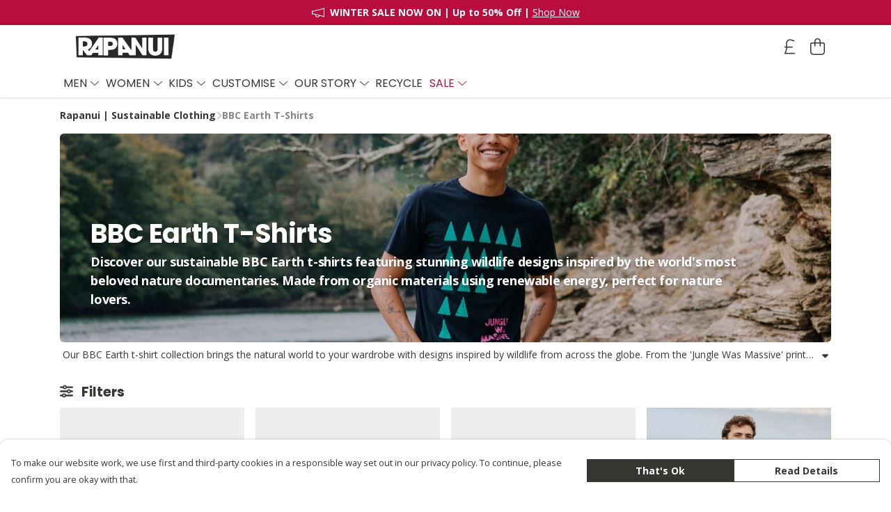

--- FILE ---
content_type: text/html
request_url: https://rapanuiclothing.com/collection/bbc-earth-t-shirts/
body_size: 2914
content:
<!DOCTYPE html>
<html lang="en">
  <head>
    <meta charset="UTF-8">
    <meta name="viewport" content="width=device-width, initial-scale=1.0">
    <link id="apple-touch-icon" rel="apple-touch-icon" href="#">
    <script type="module" crossorigin="" src="/assets/index.b004c765.js"></script>
    <link rel="modulepreload" crossorigin="" href="/assets/vue.bccf2447.js">
    <link rel="modulepreload" crossorigin="" href="/assets/sentry.13e8e62e.js">
    <link rel="stylesheet" href="/assets/index.dca9b00c.css">
  <link rel="manifest" href="/manifest.webmanifest"><title>BBC Earth T-Shirts | Wildlife Clothing | Rapanui</title><link crossorigin="" href="https://fonts.gstatic.com" rel="preconnect"><link href="https://images.teemill.com" rel="preconnect"><link as="fetch" href="https://rapanuiclothing.com/omnis/v3/frontend/14/getStoreCoreData/json/" rel="preload"><link as="fetch" href="/omnis/v3/division/14/collections/bbc-earth-t-shirts/" rel="preload"><link fetchpriority="high" as="image" href="https://images.podos.io/x5xqiovipsebbtdqnhiqrznx6dqf3tkq0xaxlqbvlsaarqgk.jpeg.webp?w=1110&h=301&v=2" rel="preload"><link data-vue-meta="1" href="https://rapanuiclothing.com/collection/bbc-earth-t-shirts/" rel="canonical"><link rel="modulepreload" crossorigin="" href="/assets/CollectionPage.148f42b1.js"><link rel="preload" as="style" href="/assets/CollectionPage.aab03478.css"><link rel="modulepreload" crossorigin="" href="/assets/faSlidersH.867c6ea0.js"><link rel="modulepreload" crossorigin="" href="/assets/Filter.de06269e.js"><link rel="preload" as="style" href="/assets/Filter.8ca271cb.css"><link rel="modulepreload" crossorigin="" href="/assets/faChild.bee14abd.js"><link rel="modulepreload" crossorigin="" href="/assets/startCase.898593a0.js"><link rel="modulepreload" crossorigin="" href="/assets/faCheck.d2168914.js"><link rel="modulepreload" crossorigin="" href="/assets/vue-scrollto.af9570ed.js"><link rel="modulepreload" crossorigin="" href="/assets/faFillDrip.8c869ee2.js"><link rel="modulepreload" crossorigin="" href="/assets/faShirt.8deaef5d.js"><link rel="modulepreload" crossorigin="" href="/assets/faRulerHorizontal.92c8d2b8.js"><script>window.division_key = '14';</script><meta data-vue-meta="1" vmid="author" content="BBC Earth T-Shirts" name="author"><meta data-vue-meta="1" vmid="url" content="https://rapanuiclothing.com/collection/bbc-earth-t-shirts/" name="url"><meta data-vue-meta="1" vmid="description" content="Explore our BBC Earth t-shirts with stunning wildlife designs. Sustainable clothing celebrating nature from your favourite documentaries. Shop the collection now." name="description"><meta data-vue-meta="1" vmid="og:type" content="website" property="og:type"><meta data-vue-meta="1" vmid="og:url" content="https://rapanuiclothing.com/collection/bbc-earth-t-shirts/" property="og:url"><meta data-vue-meta="1" vmid="og:title" content="BBC Earth T-Shirts | Wildlife Clothing | Rapanui" property="og:title"><meta data-vue-meta="1" vmid="og:description" content="Explore our BBC Earth t-shirts with stunning wildlife designs. Sustainable clothing celebrating nature from your favourite documentaries. Shop the collection now." property="og:description"><meta data-vue-meta="1" vmid="og:image" content="null" property="og:image"><meta vmid="og:site_name" content="Rapanui" property="og:site_name"><meta data-vue-meta="1" vmid="twitter:card" content="photo" property="twitter:card"><meta data-vue-meta="1" vmid="twitter:description" content="Explore our BBC Earth t-shirts with stunning wildlife designs. Sustainable clothing celebrating nature from your favourite documentaries. Shop the collection now." property="twitter:description"><meta data-vue-meta="1" vmid="twitter:title" content="BBC Earth T-Shirts | Wildlife Clothing | Rapanui" property="twitter:title"><meta data-vue-meta="1" vmid="twitter:image" content="null" property="twitter:image"><meta vmid="apple-mobile-web-app-capable" content="yes" property="apple-mobile-web-app-capable"><meta vmid="apple-mobile-web-app-status-bar-style" content="black" property="apple-mobile-web-app-status-bar-style"><meta vmid="apple-mobile-web-app-title" content="Rapanui" property="apple-mobile-web-app-title"><meta content="" name="google-site-verification"><meta content="f2500b3b294189507fa814006e5fcfb1" name="p:domain_verify"><meta content="5ykn6vwu2x6gawdsytcyifxs145b1c" name="facebook-domain-verification"><meta content="o6c6yB96trUM9eE2Zb_e71T2vhz0YPcBU7SZ8wytZNs" name="google-site-verification"><style>@font-face {
  font-family: "Poppins Fallback: Arial";
  src: local('Arial');
  ascent-override: 92.326%;
  descent-override: 30.7753%;
  line-gap-override: 8.793%;
  size-adjust: 113.7274%;
}
@font-face {
  font-family: "Poppins Fallback: Roboto";
  src: local('Roboto');
  ascent-override: 92.4281%;
  descent-override: 30.8094%;
  line-gap-override: 8.8027%;
  size-adjust: 113.6018%;
}@font-face {
  font-family: "Open Sans Fallback: Arial";
  src: local('Arial');
  ascent-override: 101.1768%;
  descent-override: 27.7323%;
  size-adjust: 105.6416%;
}
@font-face {
  font-family: "Open Sans Fallback: Roboto";
  src: local('Roboto');
  ascent-override: 101.2887%;
  descent-override: 27.763%;
  size-adjust: 105.5249%;
}</style></head>

  <body>
    <div id="app"></div>
    
  <noscript><iframe src="https://www.googletagmanager.com/ns.html?id=GTM-MH6RJHM" height="0" width="0" style="display:none;visibility:hidden"></iframe></noscript><noscript>This site relies on JavaScript to do awesome things, please enable it in your browser</noscript></body>
  <script>
    (() => {
      /**
       * Disable the default browser prompt for PWA installation
       * @see https://developer.mozilla.org/en-US/docs/Web/API/BeforeInstallPromptEvent
       */
      window.addEventListener('beforeinstallprompt', event => {
        event.preventDefault();
      });

      var activeWorker = navigator.serviceWorker?.controller;
      var appVersion = window.localStorage.getItem('appVersion');
      var validVersion = 'v1';

      if (!activeWorker) {
        window.localStorage.setItem('appVersion', validVersion);

        return;
      }

      if (!appVersion || appVersion !== validVersion) {
        window.localStorage.setItem('appVersion', validVersion);

        if (navigator.serviceWorker) {
          navigator.serviceWorker
            .getRegistrations()
            .then(function (registrations) {
              var promises = [];

              registrations.forEach(registration => {
                promises.push(registration.unregister());
              });

              if (window.caches) {
                caches.keys().then(cachedFiles => {
                  cachedFiles.forEach(cache => {
                    promises.push(caches.delete(cache));
                  });
                });
              }

              Promise.all(promises).then(function () {
                console.log('Reload Window: Index');
                window.location.reload();
              });
            });
        }
      }
    })();
  </script>
</html>


--- FILE ---
content_type: text/css
request_url: https://rapanuiclothing.com/assets/TmlStarRating.5e19e770.css
body_size: -55
content:
.tml-star-rating[data-v-cf0cf6b7]{font-size:.75em;margin-left:-.25em;color:#ffc107}


--- FILE ---
content_type: text/javascript
request_url: https://rapanuiclothing.com/assets/TmlFilterable.60eeec4c.js
body_size: 456
content:
import{_ as f}from"./index.b004c765.js";import{y as n,K as a,L as h}from"./vue.bccf2447.js";import"./sentry.13e8e62e.js";class u{constructor(t,s){const l=t.length;t.forEach(i=>{Object.keys(i).forEach(r=>{r.match(/Order$/)&&(i[r]=(l-i[r])/l)})}),this.items=t,this.filtered=null,this.filterQuery=s}async query(){return this.filtered=await this.filterQuery(this.items),this.filtered||this.items}}const o={name:"TmlFilterable",props:{items:{type:Array},filterQuery:{type:Function,default:e=>new Promise(t=>t(e))}},data(){return{filtered:[],filterable:null,filtering:!1}},computed:{noResults(){return this.filtered.length===0}},watch:{items:{immediate:!0,handler(e){this.initFilterable(e)}},filterQuery:{immediate:!0,handler(e){this._filterQuery=e,this.initFilterable()}}},methods:{async filter(){this.filtering=!0;const e=await this.filterable.query();return e.length===0&&this.$emit("no-results"),this.filtered=e,this.filtering=!1,this.filtered},initFilterable(e){let t=this.items;e&&e.length&&(t=e),t&&this._filterQuery&&(this.filterable=new u(t,this._filterQuery),this.filter())}}};function c(e,t,s,l,i,r){return n(e.$slots,"default",a(h({filter:r.filter,filtering:i.filtering,filtered:i.filtered||[],noResults:r.noResults})))}const _=f(o,[["render",c]]);export{_ as default};
//# sourceMappingURL=TmlFilterable.60eeec4c.js.map


--- FILE ---
content_type: text/javascript
request_url: https://rapanuiclothing.com/assets/mixin.d2471e4b.js
body_size: 34
content:
import{o}from"./index.b004c765.js";const t={props:{startOpen:Boolean,uid:String},methods:{close(){o.close(this.uid)}}};export{t as m};
//# sourceMappingURL=mixin.d2471e4b.js.map


--- FILE ---
content_type: text/javascript
request_url: https://rapanuiclothing.com/assets/TmlNewSelect.004a305c.js
body_size: 5869
content:
import{H as ee,_ as te,av as ie,bd as se,y as le,O as Y,aO as ne,aJ as oe,K as re,i as ae,bo as ue,be as de}from"./index.b004c765.js";import{f as ce}from"./faTimes.cb0f1b88.js";import{f as he}from"./faSearch.f8dda77a.js";import{f as fe}from"./form-field.ee34d705.js";import{ap as pe,J as C,t as o,x as r,P as p,Q as m,O as c,z as w,a6 as u,Z as v,M as d,T as E,F as N,$ as I,y as h,R as K,a1 as k,K as O,L as T,a2 as M,_,N as H,Y as me,aq as ye,a0 as be}from"./vue.bccf2447.js";import{d as we}from"./debounce.99a67300.js";import{s as ve}from"./scrollToElement.5aa1391a.js";import{i as ge}from"./isEqual.60e6b045.js";import"./sentry.13e8e62e.js";const Oe=e=>{const t=e.getBoundingClientRect(),l=document.body.getBoundingClientRect();return t.top>=l.bottom},Se=(e,t)=>{let l=!1;const g=[];return t.forEach(n=>{if(!ee(n))throw new Error(`Encountered value of type ${typeof n}. Expected typeof Object`);g.includes(n[e])&&(l=!0),g.push(n[e])}),l};const xe=()=>ae(()=>import("./EmulateNativeDropdown.49efc090.js"),["assets/EmulateNativeDropdown.49efc090.js","assets/EmulateNativeDropdown.2c984c73.css","assets/TmlSegmentedSelect.0c1b4048.js","assets/vue.bccf2447.js","assets/index.b004c765.js","assets/index.dca9b00c.css","assets/sentry.13e8e62e.js","assets/TmlFilterable.60eeec4c.js","assets/TmlSearchable.00bc29aa.js","assets/TmlTag.f26b6068.js","assets/TmlTag.f0c5079d.css","assets/faCheck.058fbfd3.js"]).catch(ue),Ce={name:"TmlNewSelect",components:{emulateNativeDropdown:xe,Teleport:pe},mixins:[fe],inject:["theme"],model:{event:"input",prop:"value"},props:{options:{type:Array,required:!0},displayField:{type:String,default:"text"},identifierField:{type:String,default:"value"},multiselect:{type:Boolean,default:!1},searchable:{type:Boolean,default:!1},customSearch:{type:Boolean,default:!1},clearable:{type:Boolean,default:!1},searchableProperties:{type:Object,default:()=>({})},height:{type:String,default:"300px"},width:{type:String,default:null},align:{type:String,default:"left"},scrollOnOpen:{type:Boolean,default:!1},emulateNative:{type:Boolean,default:!1},focusOnOpen:{type:Boolean,default:!1},noneSelected:{type:String,default:"None selected"},noOptions:{type:String,default:"No options"},noSearchResults:{type:String,default:"No results"},disabled:Boolean,modalDirection:{type:String,default:"down"},valueAsRef:[String,Number,Object,Array],teleportOptionsTo:{type:String},backgroundColor:String,borderColor:String,borderFocusedColor:String,small:Boolean},data(){return{faTimes:ce.faTimes,faCaretDown:ie.faCaretDown,faCircleNotch:se.faCircleNotch,faSearch:he.faSearch,selectOptions:[],uid:le(),isOpen:!1,searchValue:"",searchLoading:!1,dropdownHeight:0,image:null,onDebounceSearch:()=>{},optionsOffsetX:0,optionsOffsetY:0,optionsWidth:0,activeOptionIndex:-1,lastAnnouncement:""}},computed:{hasSelected(){return this.multiselect?(this.inputValue||[]).length:!!this.inputValue},shouldShowNoOptions(){return this.noOptions?this.multiselect?this.selectOptions.length===(this.inputValue||[]).length:!this.selectOptions.length:!1},shouldShowSearch(){return this.isOpen&&this.searchable&&!(this.emulateNative&&Y("md"))},shouldShowError(){return!!this.getFirstError()},shouldShowErrorMessage(){return this.shouldShowError&&!this.isOpen},shouldShowClear(){return this.multiselect?this.clearable&&(this.inputValue||[]).length:this.clearable&&this.inputValue},shouldShowNativeEmulator(){return Y("md")&&this.emulateNative},shouldFocusInput(){return this.searchable&&this.focusOnOpen&&!this.emulateNative},useCustomWidth(){return!!this.width},teleported(){return!!this.teleportOptionsTo},optionsStyle(){const e={maxHeight:`${this.height} !important`,maxWidth:`${this.width} !important`};return this.teleported&&(e.top=`${this.optionsOffsetY}px`,e.left=`${this.optionsOffsetX}px`,e.width=`${this.optionsWidth}px`),e},internalStyles(){const e=this.theme();return ne({"--custom-form-background-primary-color":this.backgroundColor||e.get("form.background.primary.color"),"--custom-form-border-color":this.borderColor||e.get("form.border.color"),"--custom-form-border-focused-color":this.borderFocusedColor||e.get("form.border.focused.color")},de)},activeOptionId(){if(this.activeOptionIndex>=0){const e=this.selectOptions;if(e&&e[this.activeOptionIndex])return`option_${this.uid}_${this.activeOptionIndex}`}return null},selectedOptionsLabel(){if(this.multiselect){const e=this.inputValue?this.inputValue.length:0;return`${e} item${e!==1?"s":""} selected`}return this.inputValue?`${this.inputValue[this.displayField]} selected`:"No selection"}},watch:{valueAsRef:{immediate:!0,handler(){this.updateFromRef()}},options:{immediate:!0,handler(e){this.updateFromRef(),e&&(this.validateOptions(e),this.selectOptions=e,this.customSearch&&(this.searchLoading=!1))}}},created(){if(this.onDebounceSearch=we(this.onSearch,500,{trailing:!0}),this.searchable&&!this.customSearch&&oe(this.searchableProperties))throw new Error(`
        TmlSelect has the searchable prop, but no search properties given.
        Ensure you have defined searchable properties in the select props.
      `);if(this.searchable&&this.emulateNative)throw new Error(`
        TmlSelect does not currently support searchable functionality
        alongside native emulation.
      `);if(!this.searchable&&this.focusOnOpen)throw new Error(`
        focusOnOpen prop defined, but the select dropdown in not searchable.
        The select dropdown must be searchable to implement the functionality.
      `)},mounted(){this.teleported&&(window.addEventListener("scroll",this.getOptionsPosition,!0),window.addEventListener("resize",this.getOptionsPosition,!0))},beforeUnmount(){this.teleported&&(window.removeEventListener("scroll",this.getOptionsPosition,!0),window.removeEventListener("resize",this.getOptionsPosition,!0))},methods:{castArray:re,handleClick(){this.isOpen||this.open()},handleOpenClick(e){this.isOpen&&(e[`forceClose_${this.uid}`]=!0),this.getOptionsPosition()},getOptionsPosition(){if(!this.teleported)return;const t=this.$refs.input.getBoundingClientRect();this.optionsOffsetX=t.x,this.optionsOffsetY=t.y+t.height+1,this.optionsWidth=t.width},focusSearchInput(){if(this.shouldFocusInput){const e=document.getElementById(`select-search-${this.uid}`);if(e===null)return;e.focus()}},watchForClose(e){e[`forceClose_${this.uid}`]&&this.close();const t=e.target;t&&t.id===`select_${this.uid}`||t&&typeof t.closest=="function"&&(t.closest(`#select_${this.uid}`)||t.closest(`#option_container_${this.uid}`))||(t.parentNode?this.watchForClose({target:t.parentNode}):this.close())},getDropdownHeight(){return this.$refs["option-container"]?this.$refs["option-container"].offsetHeight:0},calculateDropdownPadding(){const e=this.$refs["option-container"];if(!e)return 0;const t=e.getBoundingClientRect();return Oe(e)?t.height+16:0},open(){this.isOpen||this.disabled||(this.isOpen=!0,this.activeOptionIndex=-1,window.addEventListener("click",this.watchForClose),this.$emit("open"),this.$nextTick(()=>{this.focusSearchInput(),this.scrollOnOpen&&ve(this.$el,"middle"),this.dropdownHeight=this.calculateDropdownPadding()}))},close(){window.removeEventListener("click",this.watchForClose),this.isOpen&&(this.isOpen=!1,this.$emit("blur"),this.$nextTick(()=>{this.dropdownHeight=this.calculateDropdownPadding()}))},onSearch(e,t){this.customSearch?(this.searchLoading=!0,this.$emit("search",this.searchValue)):t(this.searchValue)},clearSearch(e,t){this.searchValue="",t&&this.onSearch(null,t)},onDeselect(e,t,l,g){this.searchValue="",t(e),l(),this.searchable&&g(this.searchValue)},onSelect(e,t,l,g){this.searchValue="",t(e),l(),this.searchable&&g(this.searchValue),this.$nextTick(()=>{this.multiselect?this.focusSearchInput():this.close()})},async filterQuery(e,t){return new Promise(l=>{this.$nextTick(()=>{t&&t.length&&l(e.filter(g=>!g.selected)),l(e)})})},validateOptions(e){if(e.forEach(t=>{if(!Object.prototype.hasOwnProperty.call(t,this.identifierField)||t[this.identifierField]===void 0)throw new Error(`Select options require a unique ${this.identifierField} property.`)}),Se(this.identifierField,e))throw new Error(`Option list contains options with duplicate ${this.identifierField}s. This will cause errors when selecting options.`)},setValidationErrors(e){this.errors=e},updateFromRef(){this.valueAsRef&&(this.multiselect?this.inputValue=this.options.filter(e=>this.valueAsRef.includes(e[this.identifierField])):this.inputValue=this.options.find(e=>e[this.identifierField]===this.valueAsRef))},emitInputAsRef(e){ge(e,this.valueAsRef)||this.$emit("input-as-ref",e)},afterSearch(e,t){this.$emit("after-search",{result:e,searchTerm:t})},handleComboboxArrowDown(){if(!this.isOpen){this.open();return}const e=this.selectOptions;!e||e.length===0||(this.activeOptionIndex=Math.min(this.activeOptionIndex+1,e.length-1))},handleComboboxArrowUp(){if(!this.isOpen){this.open();return}const e=this.selectOptions;!e||e.length===0||(this.activeOptionIndex=Math.max(this.activeOptionIndex-1,0))},navigateToNextOption(e,t){const l=Math.min(e+1,t-1);this.focusOption(l)},navigateToPreviousOption(e){const t=Math.max(e-1,0);this.focusOption(t)},handleBlur(){setTimeout(()=>{this.$el.contains(document.activeElement)||this.close()},100)},focusOption(e){const t=document.getElementById(`option_${this.uid}_${e}`);t&&t.focus()},isSelected(e){return this.multiselect?this.inputValue&&this.inputValue.some(t=>t[this.identifierField]===e[this.identifierField]):this.inputValue&&this.inputValue[this.identifierField]===e[this.identifierField]}}},ke=["id"],_e={class:"w-full"},Fe=["aria-expanded","aria-controls","aria-label","aria-activedescendant"],Ve={key:0,class:"label flex items-center absolute"},Ee=["id"],Ne={key:0,class:"error flex items-center absolute"},Te={class:"flex items-center"},Be=["aria-live","aria-label"],De={class:"flex items-center select-placeholder"},Ie={class:"icons-container flex h-full"},Re=["aria-label","onClick","onKeydown"],Pe=["aria-label"],Ae=["aria-selected","onClick","onKeydown"],je=["id","aria-label","aria-multiselectable"],Le={key:0,class:"input-container flex justify-center items-center w-full"},Ke={class:"w-full"},Me=["onSubmit"],He=["id","aria-label","onInput"],qe=["onClick"],ze={key:1,class:"option flex justify-start items-center w-full cursor-pointer"},Ue=["id","aria-selected","onClick","onKeydown"],We=["id","aria-selected","onClick","onKeydown"],Ye={key:4,class:"option input-padding flex justify-start items-center w-full",role:"option","aria-disabled":"true"},Qe={key:5,class:"option flex justify-start items-center w-full cursor-pointer"},Xe={key:6,class:"option input-padding flex justify-start items-center w-full",role:"option","aria-disabled":"true"};function Je(e,t,l,g,n,i){const Q=C("tml-tag"),F=C("font-awesome-icon"),X=C("emulate-native-dropdown"),J=C("tml-searchable"),Z=C("tml-filterable"),G=C("tml-segmented-select");return o(),r("div",{id:`select_${n.uid}`,class:w(["tml-new-select flex flex-col justify-center items-center relative w-full",{disabled:l.disabled}]),style:H({"padding-bottom":`${n.dropdownHeight}px`,...i.internalStyles})},[p(G,{modelValue:e.inputValue,"onUpdate:modelValue":t[17]||(t[17]=B=>e.inputValue=B),items:n.selectOptions,multiselect:l.multiselect,identifier:l.identifierField,onInputAsRef:i.emitInputAsRef,onClear:t[18]||(t[18]=B=>e.$emit("clear"))},{default:m(({selected:B,select:S,deselect:R,allItems:q,allSelected:z,clear:U})=>[p(Z,{items:q,"filter-query":y=>i.filterQuery(q,B)},{default:m(({filter:y,filtered:$})=>[p(J,{items:$,"searchable-properties":l.searchableProperties,onSearch:i.afterSearch,onNoResults:i.afterSearch},{default:m(({search:f,searched:V,searchTerm:P,searching:Ze,noResults:Ge,allItems:D})=>[c("div",_e,[c("div",{class:w(["controls-container flex flex-col items-start",{"select-open":n.isOpen,"emulate-native":l.emulateNative,"has-search":i.shouldShowSearch,empty:z,error:i.shouldShowError}]),tabindex:"0",role:"combobox","aria-expanded":n.isOpen,"aria-haspopup":"listbox","aria-controls":`listbox_${n.uid}`,"aria-label":e.label,"aria-activedescendant":i.activeOptionId,onClick:t[2]||(t[2]=(...s)=>i.handleClick&&i.handleClick(...s)),onKeydown:[t[3]||(t[3]=u((...s)=>i.handleClick&&i.handleClick(...s),["enter"])),t[4]||(t[4]=u((...s)=>i.handleClick&&i.handleClick(...s),["space"])),t[5]||(t[5]=u((...s)=>i.handleComboboxArrowDown&&i.handleComboboxArrowDown(...s),["arrow-down"])),t[6]||(t[6]=u((...s)=>i.handleComboboxArrowUp&&i.handleComboboxArrowUp(...s),["arrow-up"])),t[7]||(t[7]=u((...s)=>i.close&&i.close(...s),["escape"]))]},[c("div",{ref:"input",class:w(["selected-container flex justify-between items-center w-full relative",{disabled:l.disabled,"cursor-pointer":!l.disabled,"select-occupied":i.hasSelected,"select-closed":!n.isOpen}]),onClick:t[1]||(t[1]=(...s)=>i.handleOpenClick&&i.handleOpenClick(...s))},[e.label?(o(),r("div",Ve,[c("label",{id:`label_${n.uid}`,class:"flex items-center"},v(e.label),9,Ee)])):d("",!0),p(E,{name:"fade"},{default:m(()=>[i.shouldShowErrorMessage?(o(),r("div",Ne,[c("label",Te,v(e.getFirstError()),1)])):d("",!0)]),_:1}),c("div",{class:w(["flex justify-start items-center flex-wrap flex-1 selected-options",{"px-2 pt-2":i.hasSelected&&l.multiselect}]),style:{"max-width":"90%"},"aria-live":n.isOpen?"polite":"off","aria-label":i.selectedOptionsLabel},[(o(!0),r(N,null,I(i.castArray(e.inputValue),s=>(o(),r("div",{key:s==null?void 0:s.uid,class:w(["selected flex items-center",{"pr-2 mb-2":l.multiselect}]),style:{"max-width":"100%"}},[i.hasSelected?h(e.$slots,"selected",O(M({key:0},{option:s,deselect:R,onDeselect:i.onDeselect,filter:y,search:f})),()=>[l.multiselect?(o(),K(Q,{key:0,"no-overflow":"","background-color":i.theme().get("form.background.secondary.color"),"text-color":i.theme().get("form.text.primary.color"),onClose:b=>i.onDeselect(s,R,y,f)},{default:m(()=>[k(v(s[l.displayField]),1)]),_:2},1032,["background-color","text-color","onClose"])):d("",!0),l.multiselect?d("",!0):(o(),r("p",{key:1,class:w(["single flex items-center",{small:l.small}])},[h(e.$slots,"selected-content",O(T({option:s})),()=>[k(v(s[l.displayField]),1)],!0)],2))],!0):d("",!0)],2))),128)),i.hasSelected?d("",!0):h(e.$slots,"none-selected",{key:0},()=>[c("div",De,[c("p",null,[h(e.$slots,"none-selected-content",{},()=>[k(v(l.noneSelected),1)],!0)])])],!0)],10,Be),c("div",Ie,[i.shouldShowClear?(o(),r("div",{key:0,class:"control-icon flex justify-center items-center cursor-pointer mr-1",tabindex:"0",role:"button","aria-label":`Remove selected ${e.label||"option"}`,onClick:_(U,["stop"]),onKeydown:[u(U,["enter"]),t[0]||(t[0]=u((...s)=>i.close&&i.close(...s),["esc"]))]},[p(F,{class:"clear-icon",icon:n.faTimes,"aria-hidden":"true"},null,8,["icon"])],40,Re)):d("",!0),c("div",{class:w(["control-icon flex justify-center items-center cursor-pointer",{disabled:l.disabled,"cursor-pointer":!l.disabled}]),role:"button","aria-label":`${n.isOpen?"Close":"Open"} ${e.label||"dropdown"}`},[p(F,{class:w(["caret-icon",{rotated:n.isOpen}]),icon:n.faCaretDown,"aria-hidden":"true"},null,8,["class","icon"])],10,Pe)])],2)],42,Fe),p(E,{name:"fade"},{default:m(()=>[n.isOpen&&i.shouldShowNativeEmulator?(o(),K(X,{key:0,options:n.selectOptions,multiselect:l.multiselect,"display-field":l.displayField,value:e.inputValue,onSelect:s=>i.onSelect(s,S,y,f),onDeselect:s=>i.onDeselect(s,R,y,f),onClose:i.close},{"prepend-option-custom":m(()=>[h(e.$slots,"prepend-option-custom",{},void 0,!0)]),default:m(({selected:s,isSelected:b,select:a,deselect:A,allItems:W,onEmulateSelect:j})=>[h(e.$slots,"options-custom",O(T({selected:s,isSelected:b,select:a,deselect:A,allItems:W,onSelect:j})),()=>[(o(!0),r(N,null,I(W,x=>(o(),r("div",{key:x.uid,class:"option input-padding flex justify-start items-center w-full cursor-pointer",tabindex:"0",role:"option","aria-selected":b(x),onClick:_(L=>j(x,a,A),["stop"]),onKeydown:[u(L=>j(x,a,A),["enter"]),t[8]||(t[8]=u((...L)=>i.close&&i.close(...L),["esc"]))]},[h(e.$slots,"option",O(T({option:x,displayField:l.displayField})),()=>[k(v(x[l.displayField]),1)],!0)],40,Ae))),128))],!0)]),"append-option-custom":m(()=>[h(e.$slots,"append-option-custom",{},void 0,!0)]),_:2},1032,["options","multiselect","display-field","value","onSelect","onDeselect","onClose"])):d("",!0)]),_:2},1024),(o(),K(be(i.teleported?"Teleport":"div"),{to:l.teleportOptionsTo},{default:m(()=>[p(E,{name:"open-down"},{default:m(()=>[c("div",{style:H(i.internalStyles)},[n.isOpen?(o(),r(N,{key:0},[i.shouldShowNativeEmulator?d("",!0):(o(),r("div",{key:0,id:`option_container_${n.uid}`,ref:"option-container",class:w(["option-container flex flex-col",{"open-upwards flex-col-reverse":l.modalDirection==="up","select-occupied":i.hasSelected,"select-open":n.isOpen,empty:z,"has-search":i.shouldShowSearch,overflow:l.height,"custom-width":i.useCustomWidth,[l.align]:!0,teleported:i.teleported,"position-fixed":i.teleported,absolute:!i.teleported}]),style:H(i.optionsStyle),role:"listbox","aria-label":`${e.label||"Options"} list`,"aria-multiselectable":l.multiselect},[i.shouldShowSearch?(o(),r("div",Le,[c("div",Ke,[c("form",{class:"flex",onSubmit:_(s=>i.onSearch(s,f),["prevent"])},[p(F,{class:"mr-4 mt-2",icon:n.faSearch,"aria-hidden":"true"},null,8,["icon"]),me(c("input",{id:`select-search-${n.uid}`,"onUpdate:modelValue":t[9]||(t[9]=s=>n.searchValue=s),type:"text",placeholder:"Search",class:"!py-4 search-input outline-none","aria-label":`Search ${e.label||"options"}`,onInput:s=>n.onDebounceSearch(s,f),onKeydown:[t[10]||(t[10]=u((...s)=>i.close&&i.close(...s),["esc"])),t[11]||(t[11]=u(s=>i.focusOption(0),["arrow-down"]))],onBlur:t[12]||(t[12]=(...s)=>i.handleBlur&&i.handleBlur(...s))},null,40,He),[[ye,n.searchValue]])],40,Me)]),p(E,{name:"fadePopup"},{default:m(()=>[n.searchLoading?(o(),r("div",{key:0,class:w(["loading flex justify-center items-center h-full",{"mr-4":n.searchValue}]),"aria-hidden":"true"},[p(F,{icon:n.faCircleNotch},null,8,["icon"])],2)):d("",!0)]),_:1}),p(E,{name:"fade"},{default:m(()=>[n.searchValue?(o(),r("button",{key:0,type:"button",class:"clear-search flex justify-center items-center h-full cursor-pointer p-2","aria-label":"Clear search text",tabindex:"-1",onClick:_(s=>i.clearSearch(s,f),["stop"])},[p(F,{class:"clear-search-icon",icon:n.faTimes,"aria-hidden":"true"},null,8,["icon"])],8,qe)):d("",!0)]),_:2},1024)])):d("",!0),e.$slots["prepend-option-custom"]?(o(),r("div",ze,[h(e.$slots,"prepend-option-custom",{},void 0,!0)])):d("",!0),P&&V.length?h(e.$slots,"options-custom",O(M({key:2},{onSelect:i.onSelect,searched:V,filter:y,select:S,search:f})),()=>[(o(!0),r(N,null,I(V,(s,b)=>(o(),r("div",{id:`option_${n.uid}_${b}`,key:s.uid,class:"option input-padding flex justify-start items-center w-full cursor-pointer",role:"option","aria-selected":i.isSelected(s),tabindex:"0",onClick:_(a=>i.onSelect(s,S,y,f),["stop"]),onKeydown:[u(a=>i.onSelect(s,S,y,f),["enter"]),t[13]||(t[13]=u((...a)=>i.close&&i.close(...a),["esc"])),u(a=>i.navigateToNextOption(b,V.length),["arrow-down"]),u(a=>i.navigateToPreviousOption(b),["arrow-up"])],onBlur:t[14]||(t[14]=(...a)=>i.handleBlur&&i.handleBlur(...a))},[h(e.$slots,"option",O(T({option:s,displayField:l.displayField})),()=>[k(v(s[l.displayField]),1)],!0)],40,Ue))),128))],!0):d("",!0),!P&&D.length?h(e.$slots,"options-custom",O(M({key:3},{onSelect:i.onSelect,allItems:D,filter:y,select:S,search:f})),()=>[(o(!0),r(N,null,I(D,(s,b)=>(o(),r("div",{id:`option_${n.uid}_${b}`,key:s.uid,class:"option input-padding flex justify-start items-center w-full cursor-pointer",role:"option","aria-selected":i.isSelected(s),tabindex:"0",onClick:_(a=>i.onSelect(s,S,y,f),["stop"]),onKeydown:[u(a=>i.onSelect(s,S,y,f),["enter"]),t[15]||(t[15]=u((...a)=>i.close&&i.close(...a),["esc"])),u(a=>i.navigateToNextOption(b,D.length),["arrow-down"]),u(a=>i.navigateToPreviousOption(b),["arrow-up"])],onBlur:t[16]||(t[16]=(...a)=>i.handleBlur&&i.handleBlur(...a))},[h(e.$slots,"option",O(T({option:s,displayField:l.displayField})),()=>[k(v(s[l.displayField]),1)],!0)],40,We))),128))],!0):d("",!0),P&&!V.length?(o(),r("div",Ye,v(l.noSearchResults),1)):d("",!0),e.$slots["append-option-custom"]?(o(),r("div",Qe,[h(e.$slots,"append-option-custom",{},void 0,!0)])):d("",!0),i.shouldShowNoOptions?(o(),r("div",Xe,v(l.noOptions),1)):d("",!0)],14,je))],64)):d("",!0)],4)]),_:2},1024)]),_:2},1032,["to"]))])]),_:2},1032,["items","searchable-properties","onSearch","onNoResults"])]),_:2},1032,["items","filter-query"])]),_:3},8,["modelValue","items","multiselect","identifier","onInputAsRef"])],14,ke)}const at=te(Ce,[["render",Je],["__scopeId","data-v-5c980c89"]]);export{at as default};
//# sourceMappingURL=TmlNewSelect.004a305c.js.map
